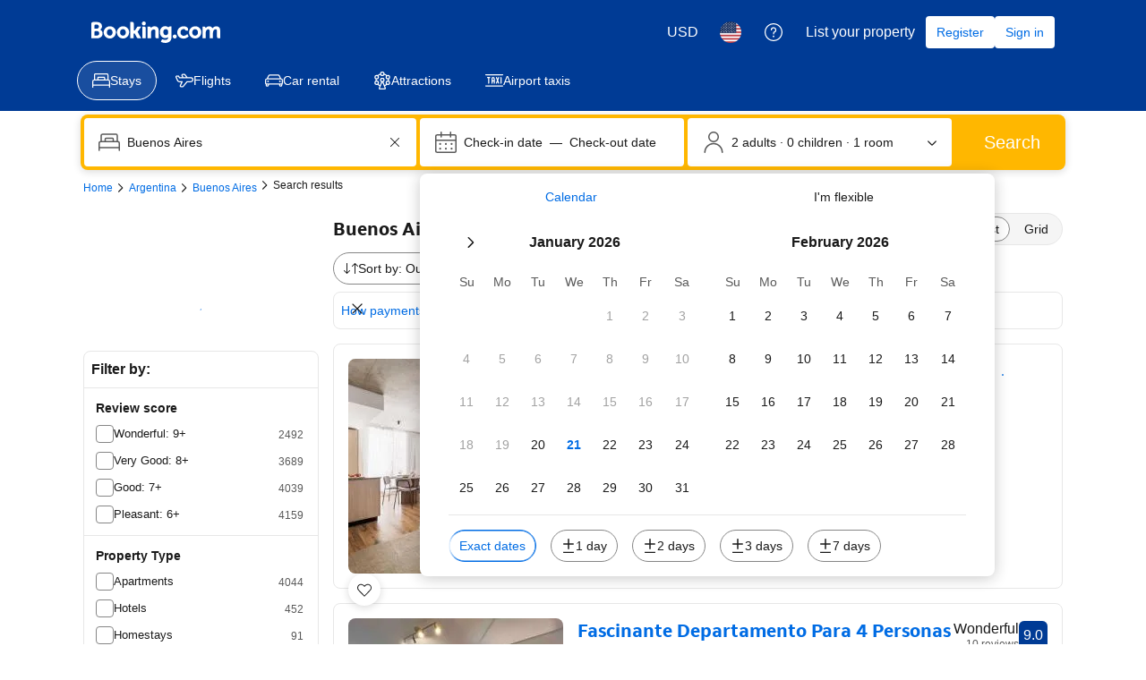

--- FILE ---
content_type: text/html; charset=UTF-8
request_url: https://www.booking.com/searchresults.en.html?city=-979186&aid=7945177&no_rooms=1&group_adults=2
body_size: 1820
content:
<!DOCTYPE html>
<html lang="en">
<head>
    <meta charset="utf-8">
    <meta name="viewport" content="width=device-width, initial-scale=1">
    <title></title>
    <style>
        body {
            font-family: "Arial";
        }
    </style>
    <script type="text/javascript">
    window.awsWafCookieDomainList = ['booking.com'];
    window.gokuProps = {
"key":"AQIDAHjcYu/GjX+QlghicBgQ/7bFaQZ+m5FKCMDnO+vTbNg96AHf0QDR8N4FZ0BkUn8kcucXAAAAfjB8BgkqhkiG9w0BBwagbzBtAgEAMGgGCSqGSIb3DQEHATAeBglghkgBZQMEAS4wEQQMuq52ahLIzXS391ltAgEQgDujRkBXrrIUjgs1lAsFcu/9kgpI/IuavohSG7yE1BYsDzpFl4iqc4edkSwfTozI/iGO7lnWq3QC9N4X1w==",
          "iv":"D549xQFZEwAAAPsl",
          "context":"iBiC/[base64]"
};
    </script>
    <script src="https://d8c14d4960ca.337f8b16.us-east-2.token.awswaf.com/d8c14d4960ca/a18a4859af9c/f81f84a03d17/challenge.js"></script>
</head>
<body>
    <div id="challenge-container"></div>
    <script type="text/javascript">
        AwsWafIntegration.saveReferrer();
        AwsWafIntegration.checkForceRefresh().then((forceRefresh) => {
            if (forceRefresh) {
                AwsWafIntegration.forceRefreshToken().then(() => {
                    window.location.reload(true);
                });
            } else {
                AwsWafIntegration.getToken().then(() => {
                    window.location.reload(true);
                });
            }
        });
    </script>
    <noscript>
        <h1>JavaScript is disabled</h1>
        In order to continue, we need to verify that you're not a robot.
        This requires JavaScript. Enable JavaScript and then reload the page.
    </noscript>
</body>
</html>

--- FILE ---
content_type: text/javascript
request_url: https://cf.bstatic.com/psb/capla/static/js/remoteEntry.29a033df.client.js
body_size: 6689
content:
var bNativeDisplayAdsNdisplayAdComponent;(()=>{"use strict";var e={"59b4ee06":(e,a,t)=>{var c={"./GPTScriptLoader":()=>t.e("3c74eed1").then((()=>()=>t("3b3d6474"))),"./IndexPrimaryAd":()=>t.e("18cad957").then((()=>()=>t("d6405236"))),"./IndexSecondaryAd":()=>t.e("8067d7e4").then((()=>()=>t("04c3f2b2"))),"./MarketingSearchResultsPrimaryAd":()=>t.e("8b73db18").then((()=>()=>t("d58f9b5a"))),"./MarketingSearchResultsSecondaryAd":()=>t.e("8a54f8ce").then((()=>()=>t("c429df86"))),"./SearchResultsPropertyCardFirstSlotAdWithProps":()=>t.e("ba7b4692").then((()=>()=>t("ab434bfc"))),"./SearchResultsPropertyCardSecondSlotAdWithProps":()=>t.e("c6e4903a").then((()=>()=>t("fbb47564")))},o=(e,a)=>(t.R=a,a=t.o(c,e)?c[e]():Promise.resolve().then((()=>{throw new Error('Module "'+e+'" does not exist in container.')})),t.R=void 0,a),n=(e,a)=>{if(t.S){var c="default",o=t.S[c];if(o&&o!==e)throw new Error("Container initialization failed as it has already been initialized with a different share scope");return t.S[c]=e,t.I(c,a)}};t.d(a,{get:()=>o,init:()=>n})}},a={};function t(c){var o=a[c];if(void 0!==o)return o.exports;var n=a[c]={id:c,loaded:!1,exports:{}};return e[c].call(n.exports,n,n.exports,t),n.loaded=!0,n.exports}t.m=e,t.c=a,Object.defineProperty(t,"miniCssF",{set:function(){},get:function(){return function(e){return{"node_modules_bookingcom_bui-react_index_js-_dbff0":1,"node_modules_bookingcom_bui-react_index_js-_dbff1":1}[e]?"static/css/"+e+".94153f86"+(window&&"rtl"===window.getComputedStyle(document.body).getPropertyValue("direction")&&!window.__caplaChunkMetadataStore.chunkMetadata.featureNames.VaQTSJMUJMeQUeIVWVaEWSUVdNVdeVfXfVVfVIaJGbNHJaVWSWTSJfKJMeNKfC?".rtl.css":".css"):"static/css/"+e+"."+{"18cad957":"f5ab7f6c","8067d7e4":"f5ab7f6c","8b73db18":"1b05e587","8a54f8ce":"1b05e587",ba7b4692:"2e949571",c6e4903a:"4d195428"}[e]+".chunk"+(window&&"rtl"===window.getComputedStyle(document.body).getPropertyValue("direction")&&!window.__caplaChunkMetadataStore.chunkMetadata.featureNames.VaQTSJMUJMeQUeIVWVaEWSUVdNVdeVfXfVVfVIaJGbNHJaVWSWTSJfKJMeNKfC?".rtl.css":".css")}}}),t.n=e=>{var a=e&&e.__esModule?()=>e.default:()=>e;return t.d(a,{a:a}),a},(()=>{var e,a=Object.getPrototypeOf?e=>Object.getPrototypeOf(e):e=>e.__proto__;t.t=function(c,o){if(1&o&&(c=this(c)),8&o)return c;if("object"===typeof c&&c){if(4&o&&c.__esModule)return c;if(16&o&&"function"===typeof c.then)return c}var n=Object.create(null);t.r(n);var d={};e=e||[null,a({}),a([]),a(a)];for(var r=2&o&&c;"object"==typeof r&&!~e.indexOf(r);r=a(r))Object.getOwnPropertyNames(r).forEach((e=>d[e]=()=>c[e]));return d.default=()=>c,t.d(n,d),n}})(),t.d=(e,a)=>{for(var c in a)t.o(a,c)&&!t.o(e,c)&&Object.defineProperty(e,c,{enumerable:!0,get:a[c]})},t.f={},t.e=e=>Promise.all(Object.keys(t.f).reduce(((a,c)=>(t.f[c](e,a),a)),[])),t.u=e=>"3c74eed1"===e?"static/js/"+e+".c73c2421.chunk.js":"18cad957"===e?"static/js/"+e+".6b08a461.chunk.js":"8067d7e4"===e?"static/js/"+e+".1568b5d8.chunk.js":"8b73db18"===e?"static/js/"+e+".6e36387f.chunk.js":"8a54f8ce"===e?"static/js/"+e+".85dbbaa5.chunk.js":"ba7b4692"===e?"static/js/"+e+".bc435e8a.chunk.js":"c6e4903a"===e?"static/js/"+e+".8d5a1b55.chunk.js":"d595ee5b"===e?"static/js/"+e+".30e82f69.chunk.js":"30f56d84"===e?"static/js/"+e+".5108632d.chunk.js":"44976a51"===e?"static/js/"+e+".d4c0e0cc.chunk.js":"47d49dfe"===e?"static/js/"+e+".dcdbc765.chunk.js":"af5fe83c"===e?"static/js/"+e+".4c7b949c.chunk.js":"f77d8487"===e?"static/js/"+e+".2fc65058.chunk.js":"992cb85a"===e?"static/js/"+e+".38815846.chunk.js":"69ae9eb0"===e?"static/js/"+e+".6b7b5e45.chunk.js":"06ec6533"===e?"static/js/"+e+".927d3ba4.chunk.js":"d10219a2"===e?"static/js/"+e+".c63686ec.chunk.js":"c8fbdffc"===e?"static/js/"+e+".469c7d76.chunk.js":"37e8b238"===e?"static/js/"+e+".a77b3c9e.chunk.js":"26c9a20e"===e?"static/js/"+e+".11ccfec0.chunk.js":"7c8fc42b"===e?"static/js/"+e+".4989eb80.chunk.js":"f83b4332"===e?"static/js/"+e+".e7615f0f.chunk.js":"e2b8d965"===e?"static/js/"+e+".d345c67b.chunk.js":"5d8f0e2d"===e?"static/js/"+e+".161cd6af.chunk.js":"58e538b2"===e?"static/js/"+e+".3ed6cb8c.chunk.js":"30ceadfa"===e?"static/js/"+e+".b0ea04dd.chunk.js":"2acf0533"===e?"static/js/"+e+".602f31d4.chunk.js":"d80a2f50"===e?"static/js/"+e+".96c2baff.chunk.js":"312c0cf1"===e?"static/js/"+e+".7313dcc7.chunk.js":"5e132cbf"===e?"static/js/"+e+".13ae5102.chunk.js":"eb7ff83b"===e?"static/js/"+e+".59f46cf3.chunk.js":"425d4fc1"===e?"static/js/"+e+".3cc9a24b.chunk.js":"32988b47"===e?"static/js/"+e+".f5e8bd6f.chunk.js":"ed730496"===e?"static/js/"+e+".ccec7972.chunk.js":"22b994fb"===e?"static/js/"+e+".1046aca9.chunk.js":"87c2ae91"===e?"static/js/"+e+".d571c775.chunk.js":"636e3324"===e?"static/js/"+e+".3ca1e296.chunk.js":"7a76e2b6"===e?"static/js/"+e+".9c74765a.chunk.js":"node_modules_bookingcom_bui-react_index_js-_dbff0"===e?"static/js/"+e+".f1ad9739.js":"node_modules_bookingcom_bui-react_hooks_useIsomorphicLayoutEffect_js-_c8581"===e?"static/js/"+e+".19b05e55.js":"node_modules_bookingcom_bui-react_index_js-_dbff1"===e?"static/js/"+e+".67dad751.js":"node_modules_bookingcom_bui-react_hooks_useIsomorphicLayoutEffect_js-_c8580"===e?"static/js/"+e+".7df701d7.js":void 0,t.miniCssF=e=>({"node_modules_bookingcom_bui-react_index_js-_dbff0":1,"node_modules_bookingcom_bui-react_index_js-_dbff1":1}[e]?"static/css/"+e+".94153f86.css":"static/css/"+e+"."+{"18cad957":"f5ab7f6c","8067d7e4":"f5ab7f6c","8b73db18":"1b05e587","8a54f8ce":"1b05e587",ba7b4692:"2e949571",c6e4903a:"4d195428"}[e]+".chunk.css"),t.g=function(){if("object"===typeof globalThis)return globalThis;try{return this||new Function("return this")()}catch(e){if("object"===typeof window)return window}}(),t.o=(e,a)=>Object.prototype.hasOwnProperty.call(e,a),(()=>{var e={},a="b-native-display-ads-ndisplay-ad-component:";t.l=(c,o,n,d)=>{if(e[c])e[c].push(o);else{var r,s;if(void 0!==n)for(var i=document.getElementsByTagName("script"),f=0;f<i.length;f++){var b=i[f];if(b.getAttribute("src")==c||b.getAttribute("data-webpack")==a+n){r=b;break}}r||(s=!0,(r=document.createElement("script")).charset="utf-8",r.timeout=120,t.nc&&r.setAttribute("nonce",t.nc),r.setAttribute("data-webpack",a+n),r.src=c),e[c]=[o];var u=(a,t)=>{r.onerror=r.onload=null,clearTimeout(l);var o=e[c];if(delete e[c],r.parentNode&&r.parentNode.removeChild(r),o&&o.forEach((e=>e(t))),a)return a(t)},l=setTimeout(u.bind(null,void 0,{type:"timeout",target:r}),12e4);r.onerror=u.bind(null,r.onerror),r.onload=u.bind(null,r.onload),s&&document.head.appendChild(r)}}})(),t.r=e=>{"undefined"!==typeof Symbol&&Symbol.toStringTag&&Object.defineProperty(e,Symbol.toStringTag,{value:"Module"}),Object.defineProperty(e,"__esModule",{value:!0})},t.nmd=e=>(e.paths=[],e.children||(e.children=[]),e),(()=>{t.S={};var e={},a={};t.I=(c,o)=>{o||(o=[]);var n=a[c];if(n||(n=a[c]={}),!(o.indexOf(n)>=0)){if(o.push(n),e[c])return e[c];t.o(t.S,c)||(t.S[c]={});var d=t.S[c],r="b-native-display-ads-ndisplay-ad-component",s=(e,a,t,c)=>{var o=d[e]=d[e]||{},n=o[a];(!n||!n.loaded&&(!c!=!n.eager?c:r>n.from))&&(o[a]={get:t,from:r,eager:!!c})},i=[];if("default"===c)s("@apollo/client","3.10.8",(()=>t.e("d595ee5b").then((()=>()=>t("8ef94565"))))),s("@bookingcom/capla-server/constants","11.66.2",(()=>t.e("30f56d84").then((()=>()=>t("352ad3e4"))))),s("@bookingcom/capla-server/context","11.66.2",(()=>t.e("44976a51").then((()=>()=>t("16cee867"))))),s("@bookingcom/capla-server/et","11.66.2",(()=>t.e("47d49dfe").then((()=>()=>t("7d5491d4"))))),s("@bookingcom/capla-server/eventBus","11.66.2",(()=>t.e("af5fe83c").then((()=>()=>t("29231e66"))))),s("@bookingcom/capla-server/features","11.66.2",(()=>t.e("f77d8487").then((()=>()=>t("d8da3338"))))),s("@bookingcom/capla-server/flog","11.66.2",(()=>t.e("992cb85a").then((()=>()=>t("4ccd8b85"))))),s("@bookingcom/capla-server/package.json","11.66.2",(()=>t.e("69ae9eb0").then((()=>()=>t("3462d4c4"))))),s("@bookingcom/capla-server/utils","11.66.2",(()=>t.e("06ec6533").then((()=>()=>t("9d59f1ef"))))),s("@bookingcom/lingojs-core","1.22.0",(()=>t.e("d10219a2").then((()=>()=>t("3a88b380"))))),s("@bookingcom/lingojs-react","1.13.0",(()=>t.e("c8fbdffc").then((()=>()=>t("586c05c1"))))),s("bui-react-10","11.19.7",(()=>t.e("node_modules_bookingcom_bui-react_index_js-_dbff0").then((()=>()=>t("664ed146"))))),s("bui-react-10hooks/useIsomorphicLayoutEffect","11.19.7",(()=>t.e("node_modules_bookingcom_bui-react_hooks_useIsomorphicLayoutEffect_js-_c8581").then((()=>()=>t("b9dcdb48"))))),s("graphql","15.9.0",(()=>t.e("37e8b238").then((()=>()=>t("7afc82da"))))),s("react-dom","18.3.1",(()=>t.e("26c9a20e").then((()=>()=>t("626cd766"))))),s("react-helmet","6.1.0",(()=>t.e("7c8fc42b").then((()=>()=>t("c1ebc3b8"))))),s("react/jsx-runtime","18.3.1",(()=>t.e("f83b4332").then((()=>()=>t("e33775bd"))))),s("react","18.3.1",(()=>t.e("e2b8d965").then((()=>()=>t("262caaf6")))));return i.length?e[c]=Promise.all(i).then((()=>e[c]=1)):e[c]=1}}})(),(()=>{var e={"6122ea18":1,"3c74eed1":1,"18cad957":1,"8067d7e4":1,"8b73db18":1,"8a54f8ce":1,ba7b4692:1,c6e4903a:1},a={},c=document.querySelector("[data-capla-application-context]"),o=c&&c.text?JSON.parse(c.text):{};t.f.fetchPreparedChunkMetadata=(t,c)=>{var n="15000",d="/v0/api/chunk-metadata",r="https://accommodations.dqs.booking.com/orca/chunk-metadata",s="https://accommodations.booking.com/orca/chunk-metadata",i="/orca/chunk-metadata",f="/page/v0/chunk-metadata",b="b-native-display-ads-ndisplay-ad-componentYTMdcPZd",u="x-booking-et-serialized-state",l=window.location.hostname,h=window.location.protocol,p=window.location.host,m="true"===document.body.dataset.caplaFpr,_="localhost"===l||"127.0.0.1"===l,g=/\.dev\.booking\.com$/.test(l),k=/\.dqs\.booking\.com$/.test(l),j=/orca\..+\.svc\.bplatform-eu-nl-dev-\w\.booking\.com/.test(l),v=/orca\.dqs\.booking\.com/.test(l),y=/orca(-staging)?\.prod\.booking\.com/.test(l),w=!1;1===e[t]&&c.push(function(e,t){var c=e,S=document.querySelector("[data-capla-namespace]");S&&(c=S.getAttribute("data-capla-namespace"));if(window.__caplaChunkMetadataStore.isChunkIdInStore(t))return Promise.resolve(window.__caplaChunkMetadataStore.getMetadata());a[c]||(a[c]={});if(!a[c][t]){var C=function(e,a){var t=function(e,a){var t,c=e.slice(0,-8),n=c.replace("b-",""),S=new RegExp("((-staging)?.prod.booking.com|^booking.com)"),C=new RegExp("".concat(n,"(-staging)?.dqs.booking.com")),x=new RegExp("".concat(n,"(-staging)?.prod.booking.com")),E=new URLSearchParams({chunk:String(a),mfe:c}),P=C.test(l),M=x.test(l),A=function(e){return/^exp_|^b_feature_running_|^i_am_from$|^i_am_from_region$|^my_ip|^requestContext\./.test(e)},I=new Headers({Accept:"application/json"}),N=!1,O=new URL(o.basePageUrl),L=null===O||void 0===O?void 0:O.searchParams.get("ses"),V=h+"//"+p+d,T=g||k?r:s;if(m)t=f;else if(v||j)t=r;else if(y)t=s;else{var $=S.test(l);_||P||M?(t=V,N=!0):t=$?i:T}w;N?E.set("requestContext.localization.locale",o.language):E.set("lang",o.language);o.isInternalIp&&(null===O||void 0===O||O.searchParams.forEach((function(e,a){A(a)&&E.set(a,e)})));o.etSerializedState&&I.append(u,o.etSerializedState);L&&E.set("ses",L);return E.set("namespace",b.slice(-8)),{url:t+"?"+E.toString(),headers:I}}(e,a);return window.__caplaFetch(t.url,{headers:t.headers,timeoutMs:n,credentials:"include",mode:"cors",cache:"no-store"}).then((function(t){return t.ok?t.json():t.text().then((function(c){throw new Error(`chunk-metadata request failed for ${e}/${a} with status ${t.status}\n/******/ \t\t\t            Details: ${c}`)}))})).catch((e=>{throw new Error(e)}))}(c,t).then((function(e){return window.__caplaChunkMetadataStore.populate(c,e,!0)})).catch((function(e){function o(){return e.message?e.stack?`${e.message} ${e.stack}`:e.message:String(e)}delete a[c][t];var n=o();window.__caplaChunkMetadataStore.errorsByChunkId||(window.__caplaChunkMetadataStore.errorsByChunkId={}),window.__caplaChunkMetadataStore.errorsByChunkId[t]||(window.__caplaChunkMetadataStore.errorsByChunkId[t]=[]),window.__caplaChunkMetadataStore.errorsByChunkId[t].push(n)}));a[c][t]=C}return a[c][t]}(b,t))}})(),(()=>{var e;t.g.importScripts&&(e=t.g.location+"");var a=t.g.document;if(!e&&a&&(a.currentScript&&(e=a.currentScript.src),!e)){var c=a.getElementsByTagName("script");c.length&&(e=c[c.length-1].src)}if(!e)throw new Error("Automatic publicPath is not supported in this browser");e=e.replace(/#.*$/,"").replace(/\?.*$/,"").replace(/\/[^\/]+$/,"/"),t.p=e+"../../"})(),(()=>{var e=e=>{var a=e=>e.split(".").map((e=>+e==e?+e:e)),t=/^([^-+]+)?(?:-([^+]+))?(?:\+(.+))?$/.exec(e),c=t[1]?a(t[1]):[];return t[2]&&(c.length++,c.push.apply(c,a(t[2]))),t[3]&&(c.push([]),c.push.apply(c,a(t[3]))),c},a=(a,t)=>{a=e(a),t=e(t);for(var c=0;;){if(c>=a.length)return c<t.length&&"u"!=(typeof t[c])[0];var o=a[c],n=(typeof o)[0];if(c>=t.length)return"u"==n;var d=t[c],r=(typeof d)[0];if(n!=r)return"o"==n&&"n"==r||"s"==r||"u"==n;if("o"!=n&&"u"!=n&&o!=d)return o<d;c++}},c=e=>{var a=e[0],t="";if(1===e.length)return"*";if(a+.5){t+=0==a?">=":-1==a?"<":1==a?"^":2==a?"~":a>0?"=":"!=";for(var o=1,n=1;n<e.length;n++)o--,t+="u"==(typeof(r=e[n]))[0]?"-":(o>0?".":"")+(o=2,r);return t}var d=[];for(n=1;n<e.length;n++){var r=e[n];d.push(0===r?"not("+s()+")":1===r?"("+s()+" || "+s()+")":2===r?d.pop()+" "+d.pop():c(r))}return s();function s(){return d.pop().replace(/^\((.+)\)$/,"$1")}},o=(a,t)=>{if(0 in a){t=e(t);var c=a[0],n=c<0;n&&(c=-c-1);for(var d=0,r=1,s=!0;;r++,d++){var i,f,b=r<a.length?(typeof a[r])[0]:"";if(d>=t.length||"o"==(f=(typeof(i=t[d]))[0]))return!s||("u"==b?r>c&&!n:""==b!=n);if("u"==f){if(!s||"u"!=b)return!1}else if(s)if(b==f)if(r<=c){if(i!=a[r])return!1}else{if(n?i>a[r]:i<a[r])return!1;i!=a[r]&&(s=!1)}else if("s"!=b&&"n"!=b){if(n||r<=c)return!1;s=!1,r--}else{if(r<=c||f<b!=n)return!1;s=!1}else"s"!=b&&"n"!=b&&(s=!1,r--)}}var u=[],l=u.pop.bind(u);for(d=1;d<a.length;d++){var h=a[d];u.push(1==h?l()|l():2==h?l()&l():h?o(h,t):!l())}return!!l()},n=(e,t)=>{var c=e[t];const o=Object.keys(c).find((e=>!0===c[e].eager));return void 0!==o?o:Object.keys(c).reduce(((e,t)=>!e||!c[e].loaded&&a(e,t)?t:e),0)},d=(e,a,t,o)=>"Unsatisfied version "+t+" from "+(t&&e[a][t].from)+" of shared singleton module "+a+" (required "+c(o)+")",r=(e,a,t,c)=>{var r=n(e,t);return o(c,r)||"undefined"!==typeof console&&console.warn&&console.warn(d(e,t,r,c)),s(e[t][r])},s=e=>(e.loaded=1,e.get()),i=e=>function(a,c,o,n){var d=t.I(a);return d&&d.then?d.then(e.bind(e,a,t.S[a],c,o,n)):e(a,t.S[a],c,o,n)},f=i(((e,a,c,o,n)=>a&&t.o(a,c)?r(a,0,c,o):n())),b={},u={ead71eb0:()=>f("default","react",[,[4,0,0,0],0,[0,0,0,0],2],(()=>t.e("e2b8d965").then((()=>()=>t("262caaf6"))))),ebca7d7d:()=>f("default","react-helmet",[,[4,0,0,0],0,[0,0,0,0],2],(()=>t.e("5d8f0e2d").then((()=>()=>t("c1ebc3b8"))))),dc6d28ff:()=>f("default","@bookingcom/capla-server/context",[,[4,0,0,0],0,[0,0,0,0],2],(()=>t.e("58e538b2").then((()=>()=>t("16cee867"))))),"41c6c66e":()=>f("default","@bookingcom/capla-server/flog",[,[4,0,0,0],0,[0,0,0,0],2],(()=>t.e("30ceadfa").then((()=>()=>t("4ccd8b85"))))),"28dbd132":()=>f("default","@bookingcom/capla-server/et",[,[4,0,0,0],0,[0,0,0,0],2],(()=>t.e("2acf0533").then((()=>()=>t("7d5491d4"))))),"43a4d203":()=>f("default","@bookingcom/capla-server/constants",[,[4,0,0,0],0,[0,0,0,0],2],(()=>t.e("d80a2f50").then((()=>()=>t("352ad3e4"))))),"239beb17":()=>f("default","@bookingcom/capla-server/features",[,[4,0,0,0],0,[0,0,0,0],2],(()=>t.e("f77d8487").then((()=>()=>t("d8da3338"))))),d0fefcf5:()=>f("default","@bookingcom/capla-server/eventBus",[,[4,0,0,0],0,[0,0,0,0],2],(()=>t.e("af5fe83c").then((()=>()=>t("29231e66"))))),cedcabf9:()=>f("default","@apollo/client",[,[4,0,0,0],0,[0,0,0,0],2],(()=>t.e("312c0cf1").then((()=>()=>t("8ef94565"))))),c44dcb0c:()=>f("default","@bookingcom/lingojs-react",[,[4,0,0,0],0,[0,0,0,0],2],(()=>t.e("5e132cbf").then((()=>()=>t("586c05c1"))))),"6222292b":()=>f("default","bui-react-10",[4,11,19,7],(()=>t.e("node_modules_bookingcom_bui-react_index_js-_dbff1").then((()=>()=>t("664ed146"))))),baae01e7:()=>f("default","bui-react-10hooks/useIsomorphicLayoutEffect",[4,11,19,7],(()=>t.e("node_modules_bookingcom_bui-react_hooks_useIsomorphicLayoutEffect_js-_c8580").then((()=>()=>t("b9dcdb48"))))),abab1afe:()=>f("default","@bookingcom/lingojs-core",[,[4,0,0,0],0,[0,0,0,0],2],(()=>t.e("d10219a2").then((()=>()=>t("3a88b380"))))),d1e54a96:()=>f("default","@bookingcom/capla-server/utils",[,[4,0,0,0],0,[0,0,0,0],2],(()=>t.e("eb7ff83b").then((()=>()=>t("9d59f1ef"))))),e272e47d:()=>f("default","graphql",[,[4,0,0,0],0,[0,0,0,0],2],(()=>t.e("37e8b238").then((()=>()=>t("7afc82da"))))),"2cb5c3c4":()=>f("default","react/jsx-runtime",[,[4,0,0,0],0,[0,0,0,0],2],(()=>t.e("425d4fc1").then((()=>()=>t("e33775bd"))))),"07c9789d":()=>f("default","@bookingcom/capla-server/package.json",[,[4,0,0,0],0,[0,0,0,0],2],(()=>t.e("69ae9eb0").then((()=>()=>t("3462d4c4"))))),"692288f1":()=>f("default","react-dom",[,[4,0,0,0],0,[0,0,0,0],2],(()=>t.e("7a76e2b6").then((()=>()=>t("626cd766")))))},l={"3c74eed1":["ead71eb0","ebca7d7d","dc6d28ff","41c6c66e","28dbd132","43a4d203","239beb17","d0fefcf5","cedcabf9"],"18cad957":["ead71eb0","dc6d28ff","28dbd132","c44dcb0c","cedcabf9","41c6c66e","6222292b","baae01e7","ebca7d7d","43a4d203","239beb17","d0fefcf5","abab1afe","d1e54a96"],"8067d7e4":["ead71eb0","dc6d28ff","28dbd132","c44dcb0c","cedcabf9","41c6c66e","6222292b","baae01e7","ebca7d7d","43a4d203","239beb17","d0fefcf5","abab1afe","d1e54a96"],"8b73db18":["ead71eb0","dc6d28ff","cedcabf9","c44dcb0c","28dbd132","41c6c66e","6222292b","baae01e7","ebca7d7d","43a4d203","239beb17","d0fefcf5","abab1afe","d1e54a96"],"8a54f8ce":["ead71eb0","dc6d28ff","cedcabf9","c44dcb0c","28dbd132","41c6c66e","6222292b","baae01e7","ebca7d7d","43a4d203","239beb17","d0fefcf5","abab1afe","d1e54a96"],ba7b4692:["ead71eb0","dc6d28ff","6222292b","d1e54a96","cedcabf9","239beb17","c44dcb0c","28dbd132","41c6c66e","baae01e7","ebca7d7d","43a4d203","d0fefcf5","abab1afe"],c6e4903a:["ead71eb0","dc6d28ff","41c6c66e","28dbd132","239beb17","c44dcb0c","cedcabf9","6222292b","baae01e7","ebca7d7d","43a4d203","d0fefcf5","abab1afe","d1e54a96"],d595ee5b:["e272e47d","ead71eb0"],"44976a51":["2cb5c3c4","ead71eb0"],"47d49dfe":["07c9789d","2cb5c3c4","ead71eb0"],"992cb85a":["2cb5c3c4","ead71eb0"],"06ec6533":["2cb5c3c4","ead71eb0"],c8fbdffc:["abab1afe","ead71eb0"],"node_modules_bookingcom_bui-react_index_js-_dbff0":["692288f1","ead71eb0"],"node_modules_bookingcom_bui-react_hooks_useIsomorphicLayoutEffect_js-_c8581":["ead71eb0"],"26c9a20e":["ead71eb0"],"7c8fc42b":["ead71eb0"],f83b4332:["ead71eb0"],"58e538b2":["2cb5c3c4"],"30ceadfa":["2cb5c3c4"],"2acf0533":["07c9789d","2cb5c3c4"],"312c0cf1":["e272e47d"],"node_modules_bookingcom_bui-react_index_js-_dbff1":["692288f1"],eb7ff83b:["2cb5c3c4"]};t.f.consumes=(e,a)=>{t.o(l,e)&&l[e].forEach((e=>{if(t.o(b,e))return a.push(b[e]);var c=a=>{b[e]=0,t.m[e]=c=>{delete t.c[e],c.exports=a()}},o=a=>{delete b[e],t.m[e]=c=>{throw delete t.c[e],a}};try{var n=u[e]();n.then?a.push(b[e]=n.then(c).catch(o)):c(n)}catch(d){o(d)}}))}})(),(()=>{if("undefined"!==typeof document){var e=e=>new Promise(((a,c)=>{var o=t.miniCssF(e),n=t.p+o;if(((e,a)=>{for(var t=document.getElementsByTagName("link"),c=0;c<t.length;c++){var o=(d=t[c]).getAttribute("data-href")||d.getAttribute("href");if("stylesheet"===d.rel&&(o===e||o===a))return d}var n=document.getElementsByTagName("style");for(c=0;c<n.length;c++){var d;if((o=(d=n[c]).getAttribute("data-href"))===e||o===a)return d}})(o,n))return a();((e,a,c,o,n)=>{var d=document.createElement("link");d.rel="stylesheet",d.type="text/css",t.nc&&(d.nonce=t.nc),d.onerror=d.onload=t=>{if(d.onerror=d.onload=null,"load"===t.type)o();else{var c=t&&t.type,r=t&&t.target&&t.target.href||a,s=new Error("Loading CSS chunk "+e+" failed.\n("+c+": "+r+")");s.name="ChunkLoadError",s.code="CSS_CHUNK_LOAD_FAILED",s.type=c,s.request=r,d.parentNode&&d.parentNode.removeChild(d),n(s)}},d.href=a,c?c.parentNode.insertBefore(d,c.nextSibling):document.head.appendChild(d)})(e,n,null,a,c)})),a={"6122ea18":0};t.f.miniCss=(t,c)=>{a[t]?c.push(a[t]):0!==a[t]&&{"18cad957":1,"8067d7e4":1,"8b73db18":1,"8a54f8ce":1,ba7b4692:1,c6e4903a:1,"node_modules_bookingcom_bui-react_index_js-_dbff0":1,"node_modules_bookingcom_bui-react_index_js-_dbff1":1}[t]&&c.push(a[t]=e(t).then((()=>{a[t]=0}),(e=>{throw delete a[t],e})))}}})(),(()=>{var e={"6122ea18":0};t.f.j=(a,c)=>{var o=t.o(e,a)?e[a]:void 0;if(0!==o)if(o)c.push(o[2]);else{var n=new Promise(((t,c)=>o=e[a]=[t,c]));c.push(o[2]=n);var d=t.p+t.u(a),r=new Error;t.l(d,(c=>{if(t.o(e,a)&&(0!==(o=e[a])&&(e[a]=void 0),o)){var n=c&&("load"===c.type?"missing":c.type),d=c&&c.target&&c.target.src;r.message="Loading chunk "+a+" failed.\n("+n+": "+d+")",r.name="ChunkLoadError",r.type=n,r.request=d,o[1](r)}}),"chunk-"+a,a)}};var a=(a,c)=>{var o,n,d=c[0],r=c[1],s=c[2],i=0;if(d.some((a=>0!==e[a]))){for(o in r)t.o(r,o)&&(t.m[o]=r[o]);if(s)s(t)}for(a&&a(c);i<d.length;i++)n=d[i],t.o(e,n)&&e[n]&&e[n][0](),e[n]=0},c=self["b-native-display-ads-ndisplay-ad-component__LOADABLE_LOADED_CHUNKS__"]=self["b-native-display-ads-ndisplay-ad-component__LOADABLE_LOADED_CHUNKS__"]||[];c.forEach(a.bind(null,0)),c.push=a.bind(null,c.push.bind(c))})();var c=t("59b4ee06");bNativeDisplayAdsNdisplayAdComponent=c})();
//# sourceMappingURL=https://istatic.booking.com/internal-static/capla/static/js/remoteEntry.29a033df.client.js.map